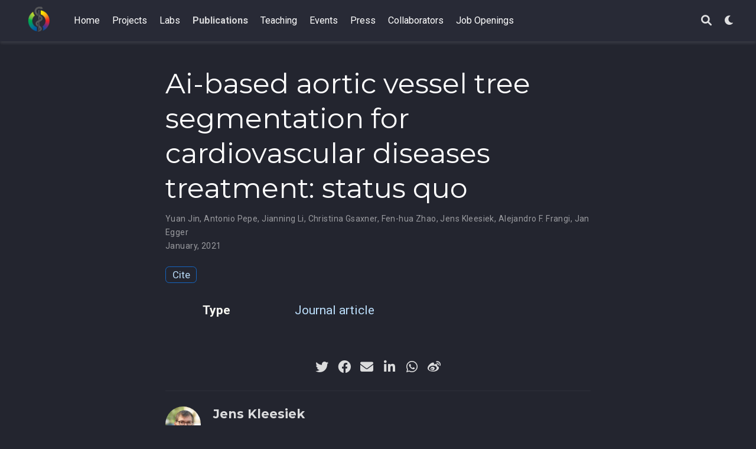

--- FILE ---
content_type: text/html; charset=UTF-8
request_url: https://mml.ikim.nrw/publication/jin-ai-based-2021/
body_size: 3612
content:
<!doctype html><html lang=en-us><head><meta charset=utf-8><meta name=viewport content="width=device-width,initial-scale=1"><meta http-equiv=x-ua-compatible content="IE=edge"><meta name=generator content="Wowchemy 5.7.0 for Hugo"><link rel=preconnect href=https://fonts.gstatic.com crossorigin><link rel=preload as=style href="https://fonts.googleapis.com/css2?family=Montserrat:wght@400;700&family=Roboto+Mono&family=Roboto:wght@400;700&display=swap"><link rel=stylesheet href="https://fonts.googleapis.com/css2?family=Montserrat:wght@400;700&family=Roboto+Mono&family=Roboto:wght@400;700&display=swap" media=print onload='this.media="all"'><link rel=stylesheet href=/css/vendor-bundle.min.16f785cdb553c8c4431db6775122af35.css media=print onload='this.media="all"'><link rel=stylesheet href=/css/wowchemy.1419eadb19cc527be00327dbfea3a1bc.css><link rel=stylesheet href=/css/libs/chroma/github-light.min.css title=hl-light media=print onload='this.media="all"'><link rel=stylesheet href=/css/libs/chroma/dracula.min.css title=hl-dark media=print onload='this.media="all"' disabled><meta name=description content><link rel=alternate hreflang=en-us href=https://mml.ikim.nrw/publication/jin-ai-based-2021/><link rel=canonical href=https://mml.ikim.nrw/publication/jin-ai-based-2021/><link rel=manifest href=/manifest.webmanifest><link rel=icon type=image/png href=/media/icon_hud426e5180d4f2d5df8f68c6842174056_30609_32x32_fill_lanczos_center_3.png><link rel=apple-touch-icon type=image/png href=/media/icon_hud426e5180d4f2d5df8f68c6842174056_30609_180x180_fill_lanczos_center_3.png><meta name=theme-color content="#1565c0"><meta property="twitter:card" content="summary_large_image"><meta property="twitter:image" content="https://mml.ikim.nrw/publication/jin-ai-based-2021/featured.png"><meta property="og:site_name" content="Medical Machine Learning"><meta property="og:url" content="https://mml.ikim.nrw/publication/jin-ai-based-2021/"><meta property="og:title" content="Ai-based aortic vessel tree segmentation for cardiovascular diseases treatment: status quo | Medical Machine Learning"><meta property="og:description" content><meta property="og:image" content="https://mml.ikim.nrw/publication/jin-ai-based-2021/featured.png"><meta property="og:locale" content="en-us"><meta property="article:published_time" content="2022-03-30T11:44:02+00:00"><meta property="article:modified_time" content="2022-03-30T13:44:02+02:00"><script type=application/ld+json>{"@context":"https://schema.org","@type":"Article","mainEntityOfPage":{"@type":"WebPage","@id":"https://mml.ikim.nrw/publication/jin-ai-based-2021/"},"headline":"Ai-based aortic vessel tree segmentation for cardiovascular diseases treatment: status quo","image":["https://mml.ikim.nrw/publication/jin-ai-based-2021/featured.png"],"datePublished":"2022-03-30T11:44:02Z","dateModified":"2022-03-30T13:44:02+02:00","author":{"@type":"Person","name":"Yuan Jin"},"publisher":{"@type":"Organization","name":"Medical Machine Learning","logo":{"@type":"ImageObject","url":"https://mml.ikim.nrw/media/logo_hud426e5180d4f2d5df8f68c6842174056_30609_192x192_fit_lanczos_3.png"}},"description":""}</script><title>Ai-based aortic vessel tree segmentation for cardiovascular diseases treatment: status quo | Medical Machine Learning</title></head><body id=top data-spy=scroll data-offset=70 data-target=#TableOfContents class=page-wrapper data-wc-page-id=f4183c29c5b446737bc27eb7dd3467b0><script src=/js/wowchemy-init.min.ec9d49ca50e4b80bdb08f0417a28ed84.js></script><aside class=search-modal id=search><div class=container><section class=search-header><div class="row no-gutters justify-content-between mb-3"><div class=col-6><h1>Search</h1></div><div class="col-6 col-search-close"><a class=js-search href=# aria-label=Close><i class="fas fa-times-circle text-muted" aria-hidden=true></i></a></div></div><div id=search-box><input name=q id=search-query placeholder=Search... autocapitalize=off autocomplete=off autocorrect=off spellcheck=false type=search class=form-control aria-label=Search...></div></section><section class=section-search-results><div id=search-hits></div></section></div></aside><div class="page-header header--fixed"><header class=header--fixed><nav class="navbar navbar-expand-lg navbar-light compensate-for-scrollbar" id=navbar-main><div class=container-xl><div class="d-none d-lg-inline-flex"><a class=navbar-brand href=https://mml.ikim.nrw><img src=/media/logo_hud426e5180d4f2d5df8f68c6842174056_30609_0x70_resize_lanczos_3.png alt="Medical Machine Learning"></a></div><button type=button class=navbar-toggler data-toggle=collapse data-target=#navbar-content aria-controls=navbar-content aria-expanded=false aria-label="Toggle navigation">
<span><i class="fas fa-bars"></i></span></button><div class="navbar-brand-mobile-wrapper d-inline-flex d-lg-none"><a class=navbar-brand href=/><img src=/media/logo_hud426e5180d4f2d5df8f68c6842174056_30609_0x70_resize_lanczos_3.png alt="Medical Machine Learning"></a></div><div class="navbar-collapse main-menu-item collapse justify-content-start" id=navbar-content><ul class="navbar-nav d-md-inline-flex"><li class=nav-item><a class=nav-link href=/#news><span>Home</span></a></li><li class=nav-item><a class=nav-link href=/projects><span>Projects</span></a></li><li class=nav-item><a class=nav-link href=/labs><span>Labs</span></a></li><li class=nav-item><a class="nav-link active" href=/publication><span>Publications</span></a></li><li class=nav-item><a class=nav-link href=/teaching><span>Teaching</span></a></li><li class=nav-item><a class=nav-link href=/events><span>Events</span></a></li><li class=nav-item><a class=nav-link href=/press><span>Press</span></a></li><li class=nav-item><a class=nav-link href=/collaborators><span>Collaborators</span></a></li><li class=nav-item><a class=nav-link href=/jobs><span>Job Openings</span></a></li></ul></div><ul class="nav-icons navbar-nav flex-row ml-auto d-flex pl-md-2"><li class=nav-item><a class="nav-link js-search" href=# aria-label=Search><i class="fas fa-search" aria-hidden=true></i></a></li><li class="nav-item dropdown theme-dropdown"><a href=# class=nav-link data-toggle=dropdown aria-haspopup=true aria-label="Display preferences"><i class="fas fa-moon" aria-hidden=true></i></a><div class=dropdown-menu><a href=# class="dropdown-item js-set-theme-light"><span>Light</span></a>
<a href=# class="dropdown-item js-set-theme-dark"><span>Dark</span></a>
<a href=# class="dropdown-item js-set-theme-auto"><span>Automatic</span></a></div></li></ul></div></nav></header></div><div class=page-body><div class=pub><div class="article-container pt-3"><h1>Ai-based aortic vessel tree segmentation for cardiovascular diseases treatment: status quo</h1><div class=article-metadata><div><span><a href=/authors/yuan-jin/>Yuan Jin</a></span>, <span><a href=/authors/antonio-pepe/>Antonio Pepe</a></span>, <span><a href=/authors/jianning-li/>Jianning Li</a></span>, <span><a href=/authors/christina-gsaxner/>Christina Gsaxner</a></span>, <span><a href=/authors/fen-hua-zhao/>Fen-hua Zhao</a></span>, <span><a href=/authors/jens-kleesiek/>Jens Kleesiek</a></span>, <span><a href=/authors/alejandro-f.-frangi/>Alejandro F. Frangi</a></span>, <span><a href=/authors/jan-egger/>Jan Egger</a></span></div><span class=article-date>January, 2021</span></div><div class="btn-links mb-3"><a href=# class="btn btn-outline-primary btn-page-header js-cite-modal" data-filename=/publication/jin-ai-based-2021/cite.bib>Cite</a></div></div><div class=article-container><div class=row><div class=col-md-1></div><div class=col-md-10><div class=row><div class="col-12 col-md-3 pub-row-heading">Type</div><div class="col-12 col-md-9"><a href=/publication/#2>Journal article</a></div></div></div><div class=col-md-1></div></div><div class="d-md-none space-below"></div><div class=space-below></div><div class=article-style></div><div class=share-box><ul class=share><li><a href="https://twitter.com/intent/tweet?url=https%3A%2F%2Fmml.ikim.nrw%2Fpublication%2Fjin-ai-based-2021%2F&text=Ai-based+aortic+vessel+tree+segmentation+for+cardiovascular+diseases+treatment%3A+status+quo" target=_blank rel=noopener class=share-btn-twitter aria-label=twitter><i class="fab fa-twitter"></i></a></li><li><a href="https://www.facebook.com/sharer.php?u=https%3A%2F%2Fmml.ikim.nrw%2Fpublication%2Fjin-ai-based-2021%2F&t=Ai-based+aortic+vessel+tree+segmentation+for+cardiovascular+diseases+treatment%3A+status+quo" target=_blank rel=noopener class=share-btn-facebook aria-label=facebook><i class="fab fa-facebook"></i></a></li><li><a href="mailto:?subject=Ai-based%20aortic%20vessel%20tree%20segmentation%20for%20cardiovascular%20diseases%20treatment%3A%20status%20quo&body=https%3A%2F%2Fmml.ikim.nrw%2Fpublication%2Fjin-ai-based-2021%2F" target=_blank rel=noopener class=share-btn-email aria-label=envelope><i class="fas fa-envelope"></i></a></li><li><a href="https://www.linkedin.com/shareArticle?url=https%3A%2F%2Fmml.ikim.nrw%2Fpublication%2Fjin-ai-based-2021%2F&title=Ai-based+aortic+vessel+tree+segmentation+for+cardiovascular+diseases+treatment%3A+status+quo" target=_blank rel=noopener class=share-btn-linkedin aria-label=linkedin-in><i class="fab fa-linkedin-in"></i></a></li><li><a href="whatsapp://send?text=Ai-based+aortic+vessel+tree+segmentation+for+cardiovascular+diseases+treatment%3A+status+quo%20https%3A%2F%2Fmml.ikim.nrw%2Fpublication%2Fjin-ai-based-2021%2F" target=_blank rel=noopener class=share-btn-whatsapp aria-label=whatsapp><i class="fab fa-whatsapp"></i></a></li><li><a href="https://service.weibo.com/share/share.php?url=https%3A%2F%2Fmml.ikim.nrw%2Fpublication%2Fjin-ai-based-2021%2F&title=Ai-based+aortic+vessel+tree+segmentation+for+cardiovascular+diseases+treatment%3A+status+quo" target=_blank rel=noopener class=share-btn-weibo aria-label=weibo><i class="fab fa-weibo"></i></a></li></ul></div><div class="media author-card content-widget-hr"><a href=/authors/jens-kleesiek/><img class="avatar mr-3 avatar-circle" src=/authors/jens-kleesiek/avatar_hu924d37d634ff8cc23e7f9a1c8ab4a7eb_28787_270x270_fill_q75_lanczos_center.jpeg alt="Jens Kleesiek"></a><div class=media-body><h5 class=card-title><a href=/authors/jens-kleesiek/>Jens Kleesiek</a></h5><h6 class=card-subtitle>Professor of Translational Image-guided Oncology</h6><ul class=network-icon aria-hidden=true></ul></div></div><div class="media author-card content-widget-hr"><a href=/authors/jan-egger/><img class="avatar mr-3 avatar-circle" src=/authors/jan-egger/avatar_hu5681fb79f0023cc62b9c8f749270ec35_52341_270x270_fill_q75_lanczos_center.jpeg alt="Jan Egger"></a><div class=media-body><h5 class=card-title><a href=/authors/jan-egger/>Jan Egger</a></h5><h6 class=card-subtitle>Team Lead AI-guided Therapies</h6><ul class=network-icon aria-hidden=true></ul></div></div></div></div></div><div class=page-footer><div class=container><footer class=site-footer><p class=powered-by><a href=/imprint/>Imprint</a> · <a href=https://www.uk-essen.de/datenschutz/>Disclaimer</a><br><br>©2024 Institute for Artificial Intelligence in Medicine</p><p class=powered-by>Published with <a href="https://wowchemy.com/?utm_campaign=poweredby" target=_blank rel=noopener>Wowchemy</a> — the free, <a href=https://github.com/wowchemy/wowchemy-hugo-themes target=_blank rel=noopener>open source</a> website builder that empowers creators.</p></footer></div></div><script src=/js/vendor-bundle.min.53d67dc2cb1ebceb89d5e2aba2f86112.js></script>
<script id=search-hit-fuse-template type=text/x-template>
    <div class="search-hit" id="summary-{{key}}">
      <div class="search-hit-content">
        <div class="search-hit-name">
          <a href="{{relpermalink}}">{{title}}</a>
          <div class="article-metadata search-hit-type">{{type}}</div>
          <p class="search-hit-description">{{snippet}}</p>
        </div>
      </div>
    </div>
  </script><script src=https://cdn.jsdelivr.net/gh/krisk/Fuse@v3.2.1/dist/fuse.min.js integrity="sha512-o38bmzBGX+hD3JHWUFCDA09btWaqrNmoJ3RXLlrysA7PP01Kgs4UlE4MhelE1v5dJR3+cxlR4qQlotsW7jKsnw==" crossorigin=anonymous></script>
<script src=https://cdn.jsdelivr.net/gh/julmot/mark.js@8.11.1/dist/jquery.mark.min.js integrity="sha512-mhbv5DqBMgrWL+32MmsDOt/OAvqr/cHimk6B8y/bx/xS88MVkYGPiVv2ixKVrkywF2qHplNRUvFsAHUdxZ3Krg==" crossorigin=anonymous></script>
<script id=page-data type=application/json>{"use_headroom":true}</script><script src=/js/wowchemy-headroom.db4755770454eb63685f8de785c0a172.js type=module></script>
<script src=/en/js/wowchemy.min.01e67ade52cb3f66b4ad53fb0e9ba32c.js></script><div id=modal class="modal fade" role=dialog><div class=modal-dialog><div class=modal-content><div class=modal-header><h5 class=modal-title>Cite</h5><button type=button class=close data-dismiss=modal aria-label=Close>
<span aria-hidden=true>&#215;</span></button></div><div class=modal-body><pre><code></code></pre></div><div class=modal-footer><a class="btn btn-outline-primary my-1 js-copy-cite" href=# target=_blank><i class="fas fa-copy"></i> Copy</a>
<a class="btn btn-outline-primary my-1 js-download-cite" href=# target=_blank><i class="fas fa-download"></i> Download</a><div id=modal-error></div></div></div></div></div><script src=/js/wowchemy-publication.68f8d7090562ca65fc6d3cb3f8f2d2cb.js type=module></script></body></html>

--- FILE ---
content_type: text/css; charset=UTF-8
request_url: https://mml.ikim.nrw/css/libs/chroma/dracula.min.css
body_size: -195
content:
.bg{color:#f8f8f2;background-color:#282a36}.chroma{color:#f8f8f2;background-color:#282a36}.chroma .x{}.chroma .err{}.chroma .cl{}.chroma .lntd{vertical-align:top;padding:0;margin:0;border:0}.chroma .lntable{border-spacing:0;padding:0;margin:0;border:0}.chroma .hl{background-color:#ffc}.chroma .lnt{white-space:pre;user-select:none;margin-right:.4em;padding:0 .4em;color:#7f7f7f}.chroma .ln{white-space:pre;user-select:none;margin-right:.4em;padding:0 .4em;color:#7f7f7f}.chroma .line{display:flex}.chroma .k{color:#ff79c6}.chroma .kc{color:#ff79c6}.chroma .kd{color:#8be9fd;font-style:italic}.chroma .kn{color:#ff79c6}.chroma .kp{color:#ff79c6}.chroma .kr{color:#ff79c6}.chroma .kt{color:#8be9fd}.chroma .n{}.chroma .na{color:#50fa7b}.chroma .nb{color:#8be9fd;font-style:italic}.chroma .bp{}.chroma .nc{color:#50fa7b}.chroma .no{}.chroma .nd{}.chroma .ni{}.chroma .ne{}.chroma .nf{color:#50fa7b}.chroma .fm{}.chroma .nl{color:#8be9fd;font-style:italic}.chroma .nn{}.chroma .nx{}.chroma .py{}.chroma .nt{color:#ff79c6}.chroma .nv{color:#8be9fd;font-style:italic}.chroma .vc{color:#8be9fd;font-style:italic}.chroma .vg{color:#8be9fd;font-style:italic}.chroma .vi{color:#8be9fd;font-style:italic}.chroma .vm{}.chroma .l{}.chroma .ld{}.chroma .s{color:#f1fa8c}.chroma .sa{color:#f1fa8c}.chroma .sb{color:#f1fa8c}.chroma .sc{color:#f1fa8c}.chroma .dl{color:#f1fa8c}.chroma .sd{color:#f1fa8c}.chroma .s2{color:#f1fa8c}.chroma .se{color:#f1fa8c}.chroma .sh{color:#f1fa8c}.chroma .si{color:#f1fa8c}.chroma .sx{color:#f1fa8c}.chroma .sr{color:#f1fa8c}.chroma .s1{color:#f1fa8c}.chroma .ss{color:#f1fa8c}.chroma .m{color:#bd93f9}.chroma .mb{color:#bd93f9}.chroma .mf{color:#bd93f9}.chroma .mh{color:#bd93f9}.chroma .mi{color:#bd93f9}.chroma .il{color:#bd93f9}.chroma .mo{color:#bd93f9}.chroma .o{color:#ff79c6}.chroma .ow{color:#ff79c6}.chroma .p{}.chroma .c{color:#6272a4}.chroma .ch{color:#6272a4}.chroma .cm{color:#6272a4}.chroma .c1{color:#6272a4}.chroma .cs{color:#6272a4}.chroma .cp{color:#ff79c6}.chroma .cpf{color:#ff79c6}.chroma .g{}.chroma .gd{color:#f55}.chroma .ge{text-decoration:underline}.chroma .gr{}.chroma .gh{font-weight:700}.chroma .gi{color:#50fa7b;font-weight:700}.chroma .go{color:#44475a}.chroma .gp{}.chroma .gs{}.chroma .gu{font-weight:700}.chroma .gt{}.chroma .gl{text-decoration:underline}.chroma .w{}